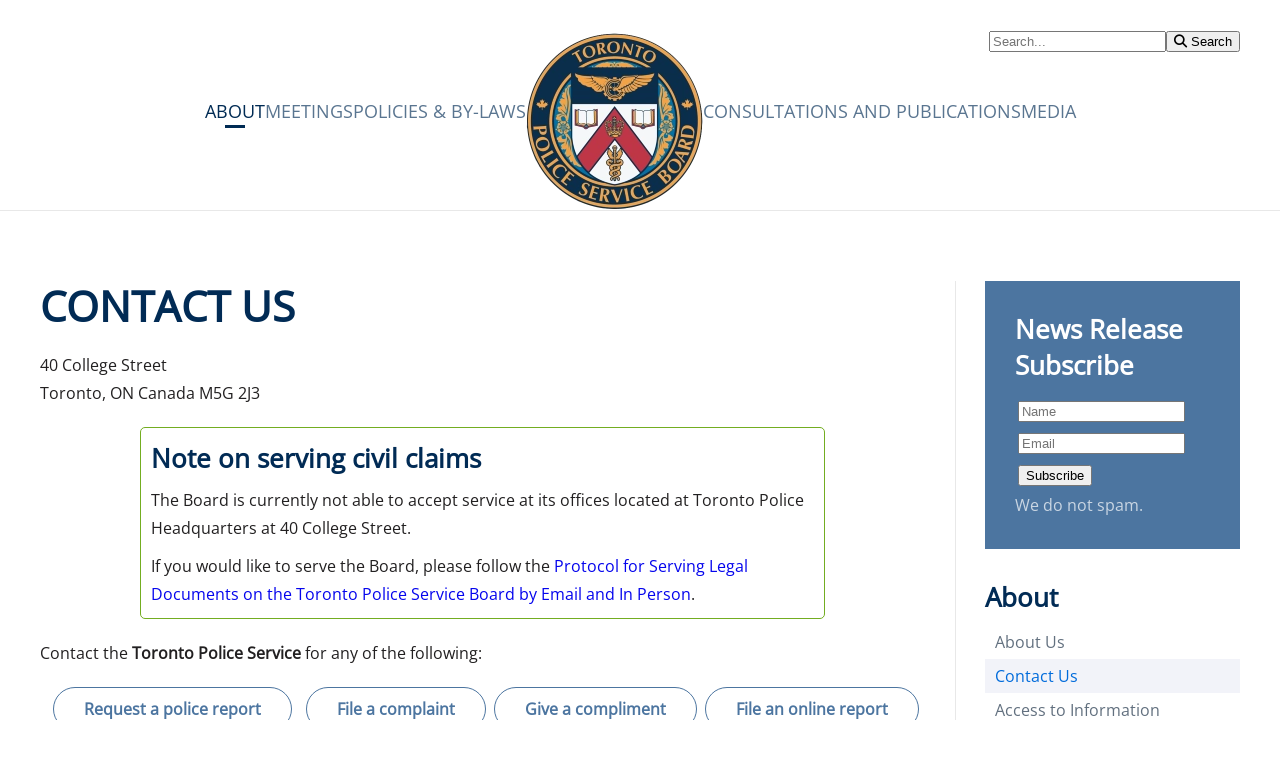

--- FILE ---
content_type: text/html; charset=utf-8
request_url: https://tpsb.ca/about/contact-us
body_size: 6840
content:
<!DOCTYPE html>
<html lang="en-gb" dir="ltr">
    <head>
        <meta name="viewport" content="width=device-width, initial-scale=1">
        <link rel="icon" href="/images/siteGraphics/logo-crest.png" sizes="any">
                <link rel="apple-touch-icon" href="/images/siteGraphics/logo-crest.png">
        <meta charset="utf-8">
	<meta name="description" content="Toronto Police Service Board is a seven member civilian body that oversees the Toronto Police Service. The Board is responsible for setting the overall objecti">
	<meta name="generator" content="Joomla! - Open Source Content Management">
	<title>Toronto Police Service Board - Contact Us</title>
	<link href="/media/system/css/joomla-fontawesome.min.css?ver=4.4.9" rel="preload" as="style" onload="this.onload=null;this.rel='stylesheet'">
<link href="/media/vendor/joomla-custom-elements/css/joomla-alert.min.css?0.4.1" rel="stylesheet">
	<link href="/media/com_jce/site/css/content.min.css?badb4208be409b1335b815dde676300e" rel="stylesheet">
	<link href="https://tpsb.ca/media/com_acym/css/module.min.css?v=1040" rel="stylesheet">
	<link href="/templates/yootheme/css/theme.13.css?1732751430" rel="stylesheet">
<script type="application/json" class="joomla-script-options new">{"joomla.jtext":{"ERROR":"Error","MESSAGE":"Message","NOTICE":"Notice","WARNING":"Warning","JCLOSE":"Close","JOK":"OK","JOPEN":"Open"},"system.paths":{"root":"","rootFull":"https:\/\/tpsb.ca\/","base":"","baseFull":"https:\/\/tpsb.ca\/"},"csrf.token":"af360eb2f010b4336241d25d85380618"}</script>
	<script src="/media/system/js/core.min.js?2cb912"></script>
	<script src="/media/system/js/messages.min.js?9a4811" type="module"></script>
	<script src="https://tpsb.ca/media/com_acym/js/module.min.js?v=1040"></script>
	<script src="/media/com_widgetkit/js/maps.js" defer></script>
	<script src="/templates/yootheme/vendor/assets/uikit/dist/js/uikit.min.js?4.4.9"></script>
	<script src="/templates/yootheme/vendor/assets/uikit/dist/js/uikit-icons-design-escapes.min.js?4.4.9"></script>
	<script src="/templates/yootheme/js/theme.js?4.4.9"></script>
	<script type="application/ld+json">{"@context":"https://schema.org","@graph":[{"@type":"Organization","@id":"https://tpsb.ca/#/schema/Organization/base","name":"Toronto Police Service Board","url":"https://tpsb.ca/"},{"@type":"WebSite","@id":"https://tpsb.ca/#/schema/WebSite/base","url":"https://tpsb.ca/","name":"Toronto Police Service Board","publisher":{"@id":"https://tpsb.ca/#/schema/Organization/base"}},{"@type":"WebPage","@id":"https://tpsb.ca/#/schema/WebPage/base","url":"https://tpsb.ca/about/contact-us","name":"Toronto Police Service Board - Contact Us","description":"Toronto Police Service Board is a seven member civilian body that oversees the Toronto Police Service. The Board is responsible for setting the overall objecti","isPartOf":{"@id":"https://tpsb.ca/#/schema/WebSite/base"},"about":{"@id":"https://tpsb.ca/#/schema/Organization/base"},"inLanguage":"en-GB"},{"@type":"Article","@id":"https://tpsb.ca/#/schema/com_content/article/77","name":"Contact Us","headline":"Contact Us","inLanguage":"en-GB","isPartOf":{"@id":"https://tpsb.ca/#/schema/WebPage/base"}}]}</script>
	<script>document.addEventListener('DOMContentLoaded', function() {
            Array.prototype.slice.call(document.querySelectorAll('a span[id^="cloak"]')).forEach(function(span) {
                span.innerText = span.textContent;
            });
        });</script>
	<script>
        if(typeof acymModule === 'undefined'){
            var acymModule = [];
			acymModule['emailRegex'] = /^[a-z0-9!#$%&\'*+\/=?^_`{|}~-]+(?:\.[a-z0-9!#$%&\'*+\/=?^_`{|}~-]+)*\@([a-z0-9-]+\.)+[a-z0-9]{2,20}$/i;
			acymModule['NAMECAPTION'] = 'Name';
			acymModule['NAME_MISSING'] = 'Please enter your name';
			acymModule['EMAILCAPTION'] = 'Email';
			acymModule['VALID_EMAIL'] = 'Please enter a valid e-mail address';
			acymModule['VALID_EMAIL_CONFIRMATION'] = 'Email field and email confirmation field must be identical';
			acymModule['CAPTCHA_MISSING'] = 'The captcha is invalid, please try again';
			acymModule['NO_LIST_SELECTED'] = 'Please select the lists you want to subscribe to';
			acymModule['NO_LIST_SELECTED_UNSUB'] = 'Please select the lists you want to unsubscribe from';
            acymModule['ACCEPT_TERMS'] = 'Please check the Terms and Conditions / Privacy policy';
        }
		</script>
	<script>window.addEventListener("DOMContentLoaded", (event) => {
acymModule["excludeValuesformAcym54801"] = [];
acymModule["excludeValuesformAcym54801"]["1"] = "Name";
acymModule["excludeValuesformAcym54801"]["2"] = "Email";  });</script>
	<script>window.yootheme ||= {}; var $theme = yootheme.theme = {"i18n":{"close":{"label":"Close"},"totop":{"label":"Back to top"},"marker":{"label":"Open"},"navbarToggleIcon":{"label":"Open menu"},"paginationPrevious":{"label":"Previous page"},"paginationNext":{"label":"Next page"},"searchIcon":{"toggle":"Open Search","submit":"Submit Search"},"slider":{"next":"Next slide","previous":"Previous slide","slideX":"Slide %s","slideLabel":"%s of %s"},"slideshow":{"next":"Next slide","previous":"Previous slide","slideX":"Slide %s","slideLabel":"%s of %s"},"lightboxPanel":{"next":"Next slide","previous":"Previous slide","slideLabel":"%s of %s","close":"Close"}}};</script>

    </head>
    <body class="">

        <div class="uk-hidden-visually uk-notification uk-notification-top-left uk-width-auto">
            <div class="uk-notification-message">
                <a href="#tm-main">Skip to main content</a>
            </div>
        </div>

        
        
        <div class="tm-page">

                        


<header class="tm-header-mobile uk-hidden@m">


    
        <div class="uk-navbar-container">

            <div class="uk-container uk-container-expand">
                <nav class="uk-navbar" uk-navbar="{&quot;align&quot;:&quot;left&quot;,&quot;container&quot;:&quot;.tm-header-mobile&quot;,&quot;boundary&quot;:&quot;.tm-header-mobile .uk-navbar-container&quot;}">

                                        <div class="uk-navbar-left">

                        
                                                    <a uk-toggle href="#tm-dialog-mobile" class="uk-navbar-toggle">

        
        <div uk-navbar-toggle-icon></div>

        
    </a>
                        
                    </div>
                    
                                        <div class="uk-navbar-center">

                                                    <a href="https://tpsb.ca/" aria-label="Back to home" class="uk-logo uk-navbar-item">
    <picture>
<source type="image/webp" srcset="/templates/yootheme/cache/62/logo-crest-623f36a5.webp 60w, /templates/yootheme/cache/3e/logo-crest-3ea1dd7a.webp 120w" sizes="(min-width: 60px) 60px">
<img alt loading="eager" src="/templates/yootheme/cache/d5/logo-crest-d5e1948d.png" width="60" height="60">
</picture></a>
                        
                        
                    </div>
                    
                    
                </nav>
            </div>

        </div>

    



        <div id="tm-dialog-mobile" uk-offcanvas="container: true; overlay: true" mode="slide">
        <div class="uk-offcanvas-bar uk-flex uk-flex-column">

                        <button class="uk-offcanvas-close uk-close-large" type="button" uk-close uk-toggle="cls: uk-close-large; mode: media; media: @s"></button>
            
                        <div class="uk-margin-auto-bottom">
                
<div class="uk-grid uk-child-width-1-1" uk-grid>    <div>
<div class="uk-panel" id="module-menu-dialog-mobile">

    
    
<ul class="uk-nav uk-nav-primary uk-nav- uk-nav-divider uk-nav-accordion" uk-nav="targets: &gt; .js-accordion">
    
	<li class="item-303"><a href="/toronto-police-service-board">Toronto Police Service Board</a></li>
	<li class="item-288 uk-active js-accordion uk-open uk-parent"><a href>About <span uk-nav-parent-icon></span></a>
	<ul class="uk-nav-sub">

		<li class="item-292"><a href="/about-mobile/faq">About Us</a></li>
		<li class="item-444 uk-active"><a href="/about/contact-us">Contact Us</a></li>
		<li class="item-419"><a href="/about/access-to-information">Access to Information</a></li>
		<li class="item-289"><a href="/about/board-mandate">Board Mandate</a></li>
		<li class="item-290"><a href="/about/board-members">Board Members</a></li>
		<li class="item-421"><a href="/about/board-staff">Board Staff</a></li>
		<li class="item-291"><a href="/about-mobile/past-members">Past Members</a></li>
		<li class="item-946"><a href="/about/complaints">Complaints</a></li>
		<li class="item-422"><a href="/about/privacy-and-security">Privacy and Security</a></li>
		<li class="item-293"><a href="/board-budget">Budget</a></li>
		<li class="item-894"><a href="/about/careers">Careers</a></li></ul></li>
	<li class="item-294 js-accordion uk-parent"><a href>Meetings <span uk-nav-parent-icon></span></a>
	<ul class="uk-nav-sub">

		<li class="item-423"><a href="/meetings">Current and Past Meetings</a></li>
		<li class="item-297"><a href="/meetings-mobile/meeting-dates">Meeting Schedule</a></li>
		<li class="item-298"><a href="/meetings-mobile/making-a-deputation">Making a Deputation</a></li>
		<li class="item-424"><a href="/meetings/overview-of-by-laws-for-deputations">Overview of Rules for Deputations</a></li>
		<li class="item-299"><a href="/meetings-mobile/procedural-by-law">Procedural By-Law</a></li>
		<li class="item-425"><a href="/meetings/accommodation-requests">Accommodation Requests</a></li></ul></li>
	<li class="item-436 js-accordion uk-parent"><a href>Consultations and Publications <span uk-nav-parent-icon></span></a>
	<ul class="uk-nav-sub">

		<li class="item-954"><a href="/strategicplan">Strategic Plan Consultation</a></li>
		<li class="item-445"><a href="/consultations-and-publications/policing-reform-implementation">Policing Reform Implementation</a></li>
		<li class="item-711"><a href="/consultations-and-publications/dauf">De-Escalation and Appropriate Use of Force Policy - Public Consultation</a></li>
		<li class="item-949"><a href="/public-order-policy">Public Order Policy Consultation</a></li>
		<li class="item-447"><a href="/advisory-panels">Board Advisory Panels</a></li>
		<li class="item-464"><a href="/consultations-and-publications/midaynta">Mending a Crack in the Sky</a></li>
		<li class="item-304"><a href="/consultations-and-publications/items-of-interest/category/29-items-of-interest">Items of Interest</a></li>
		<li class="item-439"><a href="/consultations-and-publications/archived-pages">Archived Pages</a></li></ul></li>
	<li class="item-300 js-accordion uk-parent"><a href>Policies &amp; By-Laws <span uk-nav-parent-icon></span></a>
	<ul class="uk-nav-sub">

		<li class="item-301"><a href="/policies-by-laws/adequacy-policies">Adequacy Policies</a></li>
		<li class="item-302"><a href="/policies-by-laws/board-policies">Board Policies</a></li>
		<li class="item-426"><a href="/policies-by-laws/board-by-laws/category/37-board-by-laws">Board By-Laws</a></li>
		<li class="item-467"><a href="/policies-by-laws/tags">Search by Topic</a></li></ul></li>
	<li class="item-306 js-accordion uk-parent"><a href>Media <span uk-nav-parent-icon></span></a>
	<ul class="uk-nav-sub">

		<li class="item-888"><a href="/mmedia/news-release-archive/archive/listing">News Releases - Archive</a></li>
		<li class="item-887"><a href="/mmedia/news-release-subscribe">Subscribe to News Releases</a></li></ul></li></ul>

</div>
</div>    <div>
<div class="uk-panel" id="module-211">

    
    <div class="gsearch-module">
    	<form action="/gsearch" method="get">
        <div class="input-group"><input name="searchword" id="mod_search_searchword211" alt="Search" class="inputbox form-control input-medium" type="text" size="20" placeholder="Search..." required /><button type="submit" class="btn btn-primary" onclick="this.form.searchword.focus()"><i class="icon-search"></i> Search</button></div>        		<input type="hidden" name="areaid" value=""/>
	</form>
</div>

</div>
</div></div>
            </div>
            
            
        </div>
    </div>
    
    
    

</header>




<header class="tm-header uk-visible@m">





        <div class="tm-headerbar-default tm-headerbar tm-headerbar-top">
        <div class="uk-container">
            <div class="uk-position-relative uk-flex uk-flex-center uk-flex-middle">

                                <div class="uk-position-center-left uk-position-z-index-high">
                    
                </div>
                
                
                                <div class="uk-position-center-right uk-position-z-index-high">
                    
<div class="uk-panel" id="module-204">

    
    <div class="gsearch-module">
    	<form action="/gsearch" method="get">
        <div class="input-group"><input name="searchword" id="mod_search_searchword204" alt="Search" class="inputbox form-control input-medium" type="text" size="20" placeholder="Search..." required /><button type="submit" class="btn btn-primary" onclick="this.form.searchword.focus()"><i class="icon-search"></i> Search</button></div>        		<input type="hidden" name="areaid" value=""/>
	</form>
</div>

</div>

                </div>
                
            </div>
        </div>
    </div>
    
    
                <div uk-sticky media="@m" cls-active="uk-navbar-sticky" sel-target=".uk-navbar-container">
        
            <div class="uk-navbar-container">

                <div class="uk-container">
                    <nav class="uk-navbar" uk-navbar="{&quot;align&quot;:&quot;left&quot;,&quot;container&quot;:&quot;.tm-header &gt; [uk-sticky]&quot;,&quot;boundary&quot;:&quot;.tm-header .uk-navbar-container&quot;}">

                        <div class="uk-navbar-center">
                            
<ul class="uk-navbar-nav">
    
	<li class="item-216 uk-active uk-parent"><a role="button">About</a>
	<div class="uk-drop uk-navbar-dropdown" mode="hover" pos="bottom-left"><div><ul class="uk-nav uk-navbar-dropdown-nav">

		<li class="item-245"><a href="/about/faq">About Us</a></li>
		<li class="item-448 uk-active"><a href="/about/contact-us">Contact Us</a></li>
		<li class="item-345"><a href="/about/access-to-information">Access to Information</a></li>
		<li class="item-237"><a href="/about/board-mandate">Board Mandate</a></li>
		<li class="item-238"><a href="/about/board-members">Board Members</a></li>
		<li class="item-416"><a href="/about/board-staff">Board Staff</a></li>
		<li class="item-246"><a href="/board-budget">Budget</a></li>
		<li class="item-239"><a href="/about/past-members">Past Members</a></li>
		<li class="item-945"><a href="/about/complaints">Complaints</a></li>
		<li class="item-339"><a href="/about/privacy-and-security">Privacy and Security</a></li>
		<li class="item-376"><a href="/about/careers">Careers</a></li></ul></div></div></li>
	<li class="item-217 uk-parent"><a href="/meetings">Meetings</a>
	<div class="uk-drop uk-navbar-dropdown"><div><ul class="uk-nav uk-navbar-dropdown-nav">

		<li class="item-418"><a href="/meetings">Current and Past Meetings</a></li>
		<li class="item-242"><a href="/meetings/meeting-dates">Meeting Schedule</a></li>
		<li class="item-243"><a href="/meetings/making-a-deputation">Making a Deputation</a></li>
		<li class="item-403"><a href="/meetings/overview-of-by-laws-for-deputations">Overview of Rules for Deputations</a></li>
		<li class="item-244"><a href="/meetings/procedural-by-law">Procedural By-Law</a></li>
		<li class="item-402"><a href="/meetings/accommodation-requests">Accommodation Requests</a></li></ul></div></div></li>
	<li class="item-218 uk-parent"><a role="button">Policies &amp; By-Laws</a>
	<div class="uk-drop uk-navbar-dropdown" mode="hover" pos="bottom-left"><div><ul class="uk-nav uk-navbar-dropdown-nav">

		<li class="item-247"><a href="/policies-by-laws/adequacy-policies">Adequacy Policies</a></li>
		<li class="item-248"><a href="/policies-by-laws/board-policies">Board Policies</a></li>
		<li class="item-340"><a href="/policies-by-laws/board-by-laws/category/37-board-by-laws">Board By-Laws</a></li>
		<li class="item-466"><a href="/policies-by-laws/tags">Search by Topic</a></li></ul></div></div></li>
	<li class="item-101"><a href="/" class="move-logo uk-preserve-width"><picture>
<source type="image/webp" srcset="/templates/yootheme/cache/1f/logo-crest-1fbdb97e.webp 177w" sizes="(min-width: 177px) 177px">
<img src="/templates/yootheme/cache/7c/logo-crest-7c43aa00.png" width="177" height="177" alt loading="eager">
</picture> </a></li>
	<li class="item-434 uk-parent"><a role="button">Consultations and Publications</a>
	<div class="uk-drop uk-navbar-dropdown" mode="hover" pos="bottom-left"><div><ul class="uk-nav uk-navbar-dropdown-nav">

		<li class="item-950"><a href="/strategicplan">Strategic Plan Consultation</a></li>
		<li class="item-441"><a href="/consultations-and-publications/policing-reform-implementation">Policing Reform Implementation</a></li>
		<li class="item-710"><a href="/consultations-and-publications/dauf">De-Escalation and Appropriate Use of Force Policy - Public Consultation</a></li>
		<li class="item-948"><a href="/public-order-policy">Public Order Policy Consultation</a></li>
		<li class="item-446"><a href="/advisory-panels">Board Advisory Panels</a></li>
		<li class="item-459"><a href="/consultations-and-publications/midaynta">Mending a Crack in the Sky</a></li>
		<li class="item-219"><a href="/consultations-and-publications/items-of-interest/category/29-items-of-interest">Items of Interest</a></li>
		<li class="item-438"><a href="/consultations-and-publications/archived-pages">Archived Pages</a></li></ul></div></div></li>
	<li class="item-221 uk-parent"><a href="/mmedia/news-release-archive/archive/listing">Media</a>
	<div class="uk-drop uk-navbar-dropdown"><div><ul class="uk-nav uk-navbar-dropdown-nav">

		<li class="item-324"><a href="/mmedia/news-release-archive/archive/listing">News Release - Archive</a></li>
		<li class="item-870"><a href="/mmedia/news-release-subscribe">Subscribe to Our News Releases</a></li></ul></div></div></li></ul>

                        </div>

                    </nav>
                </div>

            </div>

                </div>
        
    





</header>

            
            

            <main id="tm-main"  class="tm-main uk-section uk-section-default" uk-height-viewport="expand: true">

                                <div class="uk-container">

                    
                    <div class="uk-grid uk-grid-divider" uk-grid>
                        <div class="uk-width-expand@m">

                    
                            
                
                <div id="system-message-container" aria-live="polite"></div>

                <article id="article-77" class="uk-article" data-permalink="https://tpsb.ca/about/contact-us" typeof="Article" vocab="https://schema.org/">

    <meta property="name" content="Contact Us">
    <meta property="author" typeof="Person" content="">
    <meta property="dateModified" content="2024-10-23T18:46:18+00:00">
    <meta property="datePublished" content="2017-10-12T18:28:51+00:00">
    <meta class="uk-margin-remove-adjacent" property="articleSection" content="About Us">

            
    
                        
                    <h1 property="headline" class="uk-margin-top uk-margin-remove-bottom uk-article-title">
                Contact Us            </h1>
        
        
        
        
        
                <div  class="uk-margin-medium-top" property="text">

            
                            
<p style="margin-bottom: 20px;">40 College Street <br /> Toronto, ON Canada M5G 2J3</p>
<div style="border-radius: 5px; border: 1px solid #73AD21; background: white; padding: 12px 10px 0px; margin: auto; width: 75%;">
<h3>Note on serving civil claims</h3>
<p>The Board is currently not able to accept service at its offices located at Toronto Police Headquarters at 40 College Street.</p>
<p>If you would like to serve the Board, please follow the <a href="/about/contact-us?view=article&amp;id=455:protocol-for-serving-legal-documents-on-the-toronto-police-service-board-by-email-and-in-person&amp;catid=18">Protocol for Serving Legal Documents on the Toronto Police Service Board by Email and In Person</a>.</p>
</div>
<p style="margin-top: 20px;">Contact the <b>Toronto Police Service</b> for any of the following:</p>
<div style="float: center; text-align: center;"><a href="https://www.tps.ca/services/records-release/" class="uk-button uk-button-default" style="margin: 10px;">Request a police report</a><a href="https://www.tps.ca/services/complaints/" class="uk-button uk-button-default" style="margin: 4px;">File a complaint</a><a href="https://www.tps.ca/services/form-centre/compliment-member/" class="uk-button uk-button-default" style="margin: 4px;">Give a compliment</a><a href="https://www.tps.ca/services/online-reporting/" class="uk-button uk-button-default" style="margin: 4px;">File an online report</a><a href="https://www.tps.ca/services/background-checks/" class="uk-button uk-button-default" style="margin: 4px;">Enquire about a background check</a></div>
<p style="clear: both;">Or contact the <b>Toronto Police Service Board</b> here:</p>
<div style="float: center; text-align: center;"><a href="/about/contact-us?view=article&amp;id=282:write-to-the-board&amp;catid=18" class="uk-button uk-button-default" style="margin: 4px;">Email the Toronto Police Service Board</a>
<script type="text/javascript" language="JavaScript">
        user = 'sandy.murray';
        site = 'tpsb.ca';
        document.write('<a class="uk-button uk-button-default" style="margin: 4px;" href=\"mailto:' + user + '@' + site + '\">Media Requests</a>');
    </script>
<p>&nbsp;</p>
<p style="text-align: center;">Phone: 416-808-8080</p>
</div>             
        </div>
        
        
        
        
        
        
        
    
</article>

                
                                                </div>

                        
<aside id="tm-sidebar" class="tm-sidebar uk-width-1-4@m">
    
<div class="uk-grid uk-child-width-1-1" uk-grid>    <div>
<div class="uk-panel uk-card uk-card-body uk-card-primary" id="module-210">

    
        <h3>

                News Release Subscribe        
        </h3>

    
    	<div class="acym_module " id="acym_module_formAcym54801">
		<div class="acym_fulldiv" id="acym_fulldiv_formAcym54801" >
			<form enctype="multipart/form-data"
				  id="formAcym54801"
				  name="formAcym54801"
				  method="POST"
				  action="/component/acym/frontusers?tmpl=component"
				  onsubmit="return submitAcymForm('subscribe','formAcym54801', 'acymSubmitSubForm')">
				<div class="acym_module_form">
                    
<table class="acym_form">
	<tr>
        <td class="onefield acyfield_1 acyfield_text"><input  name="user[name]" placeholder="Name" value="" data-authorized-content="{&quot;0&quot;:&quot;all&quot;,&quot;regex&quot;:&quot;&quot;,&quot;message&quot;:&quot;Incorrect value for the field Name&quot;}" type="text" class="cell  "><div class="acym__field__error__block" data-acym-field-id="1"></div></td></tr><tr><td class="onefield acyfield_2 acyfield_text"><input id="email_field_440"  name="user[email]" placeholder="Email" value="" data-authorized-content="{&quot;0&quot;:&quot;all&quot;,&quot;regex&quot;:&quot;&quot;,&quot;message&quot;:&quot;Incorrect value for the field Email&quot;}" required type="email" class="cell acym__user__edit__email  "><div class="acym__field__error__block" data-acym-field-id="2"></div></td></tr><tr>
		<td  class="acysubbuttons">
			<noscript>
                Please enable the javascript to submit this form			</noscript>
			<input type="button"
				   class="btn btn-primary button subbutton"
				   value="Subscribe"
				   name="Submit"
				   onclick="try{ return submitAcymForm('subscribe','formAcym54801', 'acymSubmitSubForm'); }catch(err){alert('The form could not be submitted '+err);return false;}" />
            		</td>
	</tr>
</table>
				</div>

				<input type="hidden" name="ctrl" value="frontusers" />
				<input type="hidden" name="task" value="notask" />
				<input type="hidden" name="option" value="com_acym" />

                
				<input type="hidden" name="ajax" value="1" />
				<input type="hidden" name="successmode" value="replace" />
				<input type="hidden" name="acy_source" value="Module n°210" />
				<input type="hidden" name="hiddenlists" value="2" />
				<input type="hidden" name="fields" value="name,email" />
				<input type="hidden" name="acyformname" value="formAcym54801" />
				<input type="hidden" name="acysubmode" value="mod_acym" />
				<input type="hidden" name="confirmation_message" value="Confirmed, you have successfully subscribed to our News Releases." />

                <div class="acym_posttext">We do not spam.</div>			</form>
		</div>
	</div>

</div>
</div>    <div>
<div class="uk-panel" id="module-169">

    
        <h3>

                About        
        </h3>

    
    
<ul class="uk-nav uk-nav-default">
    
	<li class="item-245"><a href="/about/faq">About Us</a></li>
	<li class="item-448 uk-active"><a href="/about/contact-us">Contact Us</a></li>
	<li class="item-345"><a href="/about/access-to-information">Access to Information</a></li>
	<li class="item-237"><a href="/about/board-mandate">Board Mandate</a></li>
	<li class="item-238"><a href="/about/board-members">Board Members</a></li>
	<li class="item-416"><a href="/about/board-staff">Board Staff</a></li>
	<li class="item-246"><a href="/board-budget">Budget</a></li>
	<li class="item-239"><a href="/about/past-members">Past Members</a></li>
	<li class="item-945"><a href="/about/complaints">Complaints</a></li>
	<li class="item-339"><a href="/about/privacy-and-security">Privacy and Security</a></li>
	<li class="item-376"><a href="/about/careers">Careers</a></li></ul>

</div>
</div></div>
</aside>

                    </div>
                     
                </div>
                
            </main>

            

                        <footer>
                <!-- Builder #footer --><style class="uk-margin-remove-adjacent">#footer\#0 .el-item a{color: #012b55;}#footer\#1{font-size: .75em;}#footer\#2 .uk-totop{padding: 10px;}</style>
<div class="uk-section-secondary uk-section">
    
        
        
        
            
                                <div class="uk-container">                
                    <div class="uk-grid tm-grid-expand uk-grid-margin" uk-grid>
<div class="uk-width-1-3@m">
    
        
            
            
            
                
                    
                
            
        
    
</div>
<div class="uk-width-1-3@m">
    
        
            
            
            
                
                    
<div class="uk-text-center">
    <ul class="uk-margin-remove-bottom uk-subnav  uk-subnav-pill uk-flex-center">        <li class="el-item ">
    <a class="el-link" href="/about/contact-us">Contact Us</a></li>
        </ul>
</div>
                
            
        
    
</div>
<div class="uk-width-1-3@m">
    
        
            
            
            
                
                    
                
            
        
    
</div></div><div class="uk-grid tm-grid-expand uk-child-width-1-1 uk-grid-margin">
<div class="uk-width-1-1">
    
        
            
            
            
                
                    
<div class="uk-text-center">
    <ul class="uk-margin-remove-bottom uk-subnav uk-flex-center">        <li class="el-item ">
    <a class="el-link" href="/about/privacy-and-security">Privacy Policy</a></li>
        </ul>
</div>
<div class="uk-text-center">
    <ul class="uk-margin-remove-bottom uk-subnav  uk-subnav-divider uk-flex-center" uk-margin>        <li class="el-item ">
    <a class="el-link" href="http://www.torontopolice.on.ca" target="_blank">Toronto Police Service</a></li>
        <li class="el-item ">
    <a class="el-link" href="http://www.toronto.ca" target="_blank">City of Toronto</a></li>
        <li class="el-item ">
    <a class="el-link" href="https://www.iopontario.ca/en" target="_blank">Inspectorate of Policing</a></li>
        <li class="el-item ">
    <a class="el-link" href="https://leca.ca/" target="_blank">Law Enforcement Complaints Agency</a></li>
        <li class="el-item ">
    <a class="el-link" href="http://www.oapsb.ca" target="_blank">Ontario Association of Police Service Boards</a></li>
        <li class="el-item ">
    <a class="el-link" href="http://www.capb.ca" target="_blank">Canadian Association of Police Governance</a></li>
        </ul>
</div>
                
            
        
    
</div></div><div class="uk-grid tm-grid-expand uk-grid-margin" uk-grid>
<div class="uk-width-1-1@s uk-width-1-2@m">
    
        
            
            
            
                
                    
<div id="footer#0">
    <ul class="uk-margin-remove-bottom uk-subnav">        <li class="el-item ">
    <a class="el-link" href="/admin-access">.</a></li>
        </ul>
</div>
<div class="uk-panel" id="footer#1">
    
    <div class="mod-footer">
    <div class="footer1">Copyright &#169; 2026 Toronto Police Service Board. All Rights Reserved.</div>
    <div class="footer2"><small> </small></div>
</div>

</div>
                
            
        
    
</div>
<div class="uk-width-1-2@s uk-width-1-4@m">
    
        
            
            
            
                
                    
<div class="uk-margin uk-text-right@m uk-text-center" uk-scrollspy="target: [uk-scrollspy-class];">    <ul class="uk-child-width-auto uk-grid-small uk-flex-inline uk-flex-middle" uk-grid>
            <li class="el-item">
<a class="el-link uk-icon-button" href="https://twitter.com/TPSBoard" aria-label="TPSBoard on Twitter" rel="noreferrer"><span uk-icon="icon: twitter;"></span></a></li>
            <li class="el-item">
<a class="el-link uk-icon-button" href="https://www.linkedin.com/company/toronto-police-service-board/posts/?feedView=all" aria-label="TPSB on LinkedIn" rel="noreferrer"><span uk-icon="icon: linkedin;"></span></a></li>
    
    </ul></div>
                
            
        
    
</div>
<div class="uk-width-1-2@s uk-width-1-4@m">
    
        
            
            
            
                
                    
<div id="footer#2" class="uk-margin uk-text-right@m uk-text-center"><a href="#" uk-totop uk-scroll></a></div>
                
            
        
    
</div></div>
                                </div>                
            
        
    
</div>            </footer>
            
        </div>

        
        

    <script>
(function(c,d){"JUri"in d||(d.JUri="https://tpsb.ca/");c.addEventListener("click",function(a){var b=a.target?a.target.closest('[class*="ba-click-lightbox-form-"], [href*="ba-click-lightbox-form-"]'):null;if(b){a.preventDefault();if("pending"==b.clicked)return!1;b.clicked="pending";"formsAppClk"in window?formsAppClk.click(b):(a=document.createElement("script"),a.src=JUri+"components/com_baforms/assets/js/click-trigger.js",a.onload=function(){formsAppClk.click(b)},
c.head.append(a))}})})(document,window);
</script>
</body>
</html>
